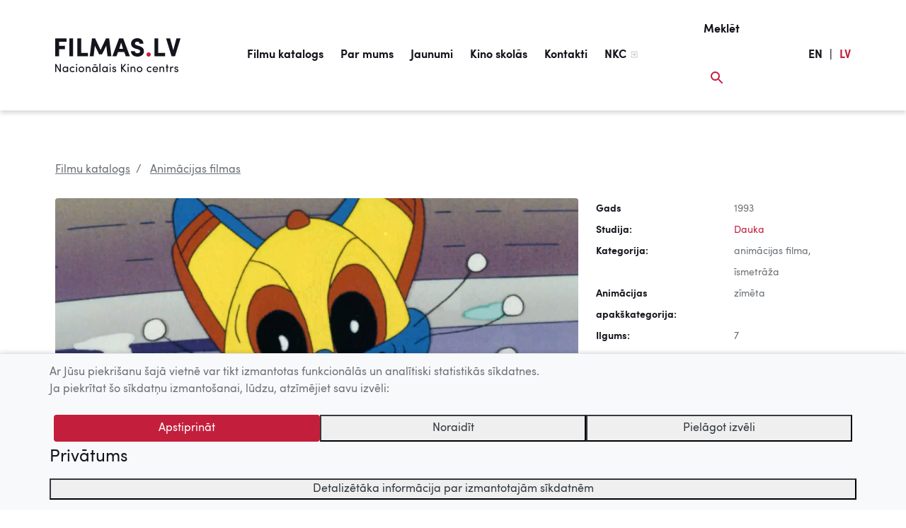

--- FILE ---
content_type: text/html; charset=UTF-8
request_url: https://www.filmas.lv/movie/1942/
body_size: 35375
content:
<!DOCTYPE html>
<html lang="lv-LV">
<head>

	<meta http-equiv="Content-Type" content="text/html; charset=UTF-8" />
		
	<title> Saldējums. Cikls "Fantadroms" (1993) | Filmas.lv | LMDb </title>
	
	<meta name="title" content="Saldējums. Cikls "Fantadroms" (1993)" />
	<meta name="keywords" content="kino, centrs, filma, latvija, Latvijas filmas, latviešu kino, LMDb, Latvian movie database, Latvijas filmu katalogs" />   
	<meta name="description" content="Violetā Kosmiskā Kaķene svin dzim&amp;scaron;anas dienu un nolemj cienāt viesus ar saldējumu, bet cienasta gatavo&amp;scaron;anas laikā aizpļāpājas pa telefonu, un saldējuma ma&amp;scaron;īna tikmēr izraisa milzīgu kosmisko sniegputeni. Situāciju atrisināt var tikai dzeltenzilais kaķis &amp;ndash; glābējrobots Indriķis XIII." /> 	
		<meta property="og:title" content="Saldējums. Cikls "Fantadroms" (1993)" /> 
	<meta property="og:type" content="article">
	<meta property="og:url" content="https://www.filmas.lv/movie/1942/" /> 
	<meta property="og:image" content="https://www.filmas.lv/images/movies/9A782E281D739881D5088C10912D5EDB.jpg" /> 
	<meta property="og:site_name" content="Filmas.lv" />
	<meta property="og:description" content="Violetā Kosmiskā Kaķene svin dzim&amp;scaron;anas dienu un nolemj cienāt viesus ar saldējumu, bet cienasta gatavo&amp;scaron;anas laikā aizpļāpājas pa telefonu, un saldējuma ma&amp;scaron;īna tikmēr izraisa milzīgu kosmisko sniegputeni. Situāciju atrisināt var tikai dzeltenzilais kaķis &amp;ndash; glābējrobots Indriķis XIII." /> 
		
				
			
		
	<meta content="yes" name="apple-mobile-web-app-capable" />
    <meta name="viewport" content="minimum-scale=1.0, width=device-width, maximum-scale=1, user-scalable=no">
  	
	<link rel="Shortcut Icon" href="https://www.filmas.lv/wp-content/themes/filmas/img/favicon/favicon.ico" type="image/x-icon" />  	
	<link rel="apple-touch-icon" sizes="180x180" href="https://www.filmas.lv/wp-content/themes/filmas/img/favicon/apple-touch-icon.png">
	<link rel="icon" type="image/png" sizes="32x32" href="https://www.filmas.lv/wp-content/themes/filmas/img/favicon/favicon-32x32.png">
	<link rel="icon" type="image/png" sizes="16x16" href="https://www.filmas.lv/wp-content/themes/filmas/img/favicon/favicon-16x16.png">
	<link rel="manifest" href="https://www.filmas.lv/wp-content/themes/filmas/img/favicon/site.webmanifest">  	
  	
  	<script>
  		var isMobile = false;
	</script>			  	
     
	<link rel="alternate" type="application/rss+xml" title="Filmas.lv - 10 jaunākās pievienotās filmas" href="//www.filmas.lv/latest_movies_rss2/" />
	<link rel="alternate" type="application/atom+xml" title="Filmas.lv - 10 jaunākās pievienotās filmas" href="//www.filmas.lv/latest_movies_atom/" />  
     <meta name='robots' content='max-image-preview:large' />
<link rel='dns-prefetch' href='//s.w.org' />
<link rel="alternate" type="application/rss+xml" title="Filmas.lv&raquo; Barotne" href="https://www.filmas.lv/feed/" />
<link rel="stylesheet" href="https://www.filmas.lv/wp-content/plugins/wordpresspasswordexpiry/css/wpe_fe.css?ver=5.8.2">
<link rel="stylesheet" href="https://www.filmas.lv/wp-includes/css/dist/block-library/style.min.css?ver=5.8.2">
<link rel="stylesheet" href="https://www.filmas.lv/wp-content/plugins/wp-rss-multi-importer/templates/templates.css?ver=5.8.2">
<link rel="stylesheet" href="https://www.filmas.lv/wp-content/themes/filmas/assets/fonts/SofiaPro.css?ver=5.8.2">
<link rel="stylesheet" href="https://www.filmas.lv/wp-content/themes/filmas/css/libs.css?ver=20190502">
<link rel="stylesheet" href="https://www.filmas.lv/wp-content/themes/filmas/css/filmas.css?ver=1759460942">
<link rel="stylesheet" href="https://www.filmas.lv/wp-content/themes/filmas/assets/libs/videojs-7.10.2/nuevo/skins/treso/videojs.css?ver=17102022">
<script src="https://www.filmas.lv/wp-includes/js/jquery/jquery.min.js?ver=3.6.0" id="jquery-core-js"></script>
<script src="https://www.filmas.lv/wp-includes/js/jquery/jquery-migrate.min.js?ver=3.3.2" id="jquery-migrate-js"></script>
<link rel="https://api.w.org/" href="https://www.filmas.lv/wp-json/" /><link rel="alternate" type="application/json" href="https://www.filmas.lv/wp-json/wp/v2/pages/107" /><link rel="canonical" href="https://www.filmas.lv/movie/" />
<link rel='shortlink' href='https://www.filmas.lv/?p=107' />
<link rel="alternate" type="application/json+oembed" href="https://www.filmas.lv/wp-json/oembed/1.0/embed?url=https%3A%2F%2Fwww.filmas.lv%2Fmovie%2F" />
<link rel="alternate" type="text/xml+oembed" href="https://www.filmas.lv/wp-json/oembed/1.0/embed?url=https%3A%2F%2Fwww.filmas.lv%2Fmovie%2F&#038;format=xml" />
		<style type="text/css">
					.site-title a,
			.site-description {
				color: #939393;
			}
				</style>
				<style type="text/css" id="wp-custom-css">
			@media screen and 
	(min-width: 958px) and
	(max-width: 1202px) { 

.nav-link, .menu-item>a {
	font-size: 14px;	
}
		
		.navbar{
			padding-left: 30px;
		}
		
		
		.logo img {
    	height: 35px;
		}
		
}

@media screen and 
	(min-width: 950px) and
	(max-width: 980px) { 

.nav-link, .menu-item>a {
	font-size: 13px;	
}
		
		
		.logo img {
    	height: 30px;
		}

		
}

#menu-item-218348.current-menu-item > a{
	color: #14141d!important;
	border-bottom: #fff;
	
	
}

#menu-item-218348 > a:after{
	width: 0px;
}


#menu-item-218348{
	display:none;
}


.itemm-389618 h1{
	color:  #c41e3d;
}

.itemm-400398 h1{
	color:  #c41e3d;
}		</style>
		    	 
</head>
<body>
	<a id="top"></a>
		<div class="container-fluid site-content">	  	
			<nav class="navbar navbar-expand-f">
							  	
			  <div class="navbar-brand">	
			  	   <a class="logo" href="https://www.filmas.lv">
			  	  		<img src="https://www.filmas.lv/wp-content/themes/filmas/img/logo/filmas-logo-black.svg" alt="Filmas.lv" title="Filmas.lv" />
			  	   </a>
		  	  </div>
		  	  
		  	  <div id="div" class="collapse navbar-collapse"><ul id="menu" class="navbar-nav mx-auto"><li id="menu-item-162576" class="menu-item menu-item-type-post_type menu-item-object-page menu-item-162576"><a href="https://www.filmas.lv/filmu-katalogs/">Filmu katalogs</a></li>
<li id="menu-item-162577" class="menu-item menu-item-type-post_type menu-item-object-page menu-item-162577"><a href="https://www.filmas.lv/par-mums/">Par mums</a></li>
<li id="menu-item-162578" class="menu-item menu-item-type-post_type menu-item-object-page menu-item-162578"><a href="https://www.filmas.lv/jaunumi/">Jaunumi</a></li>
<li id="menu-item-162579" class="menu-item menu-item-type-post_type menu-item-object-page menu-item-162579"><a href="https://www.filmas.lv/filmas-skolas/">Kino skolās</a></li>
<li id="menu-item-218348" class="menu-item menu-item-type-custom menu-item-object-custom menu-item-218348"><a href="https://www.filmas.lv/filmu-katalogs/?tab=movies&#038;sub_tab=movies-list&#038;list=kino-skolas-tiessaiste">Kino skolās tiešsaistē</a></li>
<li id="menu-item-162580" class="menu-item menu-item-type-post_type menu-item-object-page menu-item-162580"><a href="https://www.filmas.lv/kontakti/">Kontakti</a></li>
<li id="menu-item-162581" class="menu-item menu-item-type-custom menu-item-object-custom menu-item-162581"><a target="_blank" rel="noopener" href="http://nkc.gov.lv/">NKC</a></li>
</ul></div>		  	  		  	     					  	  		  	     					  
			  <ul class="navbar-nav navbar-search navbar-expand ml-auto clearfix">
			      <li class="nav-item float-right">
			        <a id="btn-search" class="nav-link" href="#">
			        	<span class="search-title">Meklēt</span> 			        	
			        	<div class="search-icon-main">	
			        		<svg width="18" height="18" xmlns="http://www.w3.org/2000/svg"><g fill="none" fill-rule="evenodd"><path d="M-3-3h24v24H-3z"/><path class="colorize" d="M12.5 11h-.79l-.28-.27A6.471 6.471 0 0 0 13 6.5 6.5 6.5 0 1 0 6.5 13c1.61 0 3.09-.59 4.23-1.57l.27.28v.79l5 4.99L17.49 16l-4.99-5zm-6 0C4.01 11 2 8.99 2 6.5S4.01 2 6.5 2 11 4.01 11 6.5 8.99 11 6.5 11z" fill="#C41E3D"/></g></svg>
						</div>			        	
			        </a>
			      </li>		      
			  </ul>	    			
			  
              <style>
                  .nav-item-text, .nav-link-lang {
                        width: auto;
                        color: #14141d;
                        font-family: "Sofia Pro";
                        font-size: 16px;
                        font-weight: bold;
                        line-height: 68px;
                        margin-left: 5px !important;
                    
                        text-decoration: none;
                        display: block;
                        /* padding: .5rem 0rem; */            
                  }
                  
                  .nav-link-red{
                        color: #c41e3d;
                  }
              
                  .navbar-lang{
                        margin-right: 10px;
                  }  
                
    
                @media (min-width: 960px) {
                   .navbar-lang{
                        margin-right: 30px;
                   }    
                }                 
                              
                @media (min-width: 1020px) {
                   .navbar-lang{
                        margin-right: 78px;
                   }    
                }           
                              
              </style>
                                                                                          
              <ul class="navbar-nav navbar-expand clearfix navbar-lang">
                  <li class="nav-item nav-item-text">
                    <a class="nav-link nav-link-lang" href="https://www.filmas.lv/en">EN</a> 
                  </li> 
    
                  <li class="nav-item nav-item-text">
                    <div class="nav-link nav-link-lang">|</div>
                  </li> 
                  <li class="nav-item nav-item-text">
                    <div class="nav-link nav-link-lang nav-link-red">LV</div> 
                  </li>       
                              
              </ul>                 			  
				
			  <button id="btn-menu"
			  		  class="navbar-toggler ml-2 mr-2" 
			  		  type="button" 
			  		  aria-label="Izvēlne">			  		  
			  		<span class="navbar-toggler-icon"></span>
			  </button>			
			  
			</nav>
<main>
	<div class="content" data-page="movie">
			
			<script>
				 var lmdb = {};
				 lmdb.uid = "0";	
				 lmdb.sk = "0";	
				 lmdb.sc = "0";				 		 								 
				 lmdb.movie_id = "1942";		
				 lmdb.movie_title = "Sald\u0113jums. Cikls \"Fantadroms\" (1993)";
				 lmdb.movie_runtime = "433000"; //ms
				 lmdb.has_trailer = false;						 
			
							
				 lmdb.has_video = false;
				 				 
			 		        
		</script>
		
				
		<div class="row">
	<div class="col-12">
		<nav aria-label="breadcrumb">
		  <ol class="breadcrumb">
		    <li class="breadcrumb-item"><a href="/filmu-katalogs/">Filmu katalogs</a></li>
		    
		    		    <li class="breadcrumb-item active" aria-current="page" style="">
		    	<a href="/filmu-katalogs/?tab=movies&sub_tab=movies-all&mp20=113">
		    		Animācijas filmas		    	</a>
		    </li>
		  </ol>
		</nav>
	</div>	
</div>		<div class="row justify-content-md-center">		
				
	<div class="col-md-12 col-lg-8 movie-content">
		
		<div class="movie-main-container">	
			<div class="movie-img-container">
				<img class="img-fluid" alt="" src="/images/movies/9A782E281D739881D5088C10912D5EDB.jpg" />	
			</div>	
			
			<div class="movie-btn-container">
									</div>	
				
					
			
						
				
		</div>	
		
				<div class="row mb-4 mb-md-0 mt-4">
			<div class="col-md-7 col-12">
				<div class="movie-rating-container">
												
					<span id="rating-header">Novērtē filmu</span>
				&nbsp;
				<ul id="movie_rating" class="movie-rating ml-0 ml-md-1 canrate" data-rating="5" data-rating-precise="5"><li class="rating-block rating-block-full"></li><li class="rating-block rating-block-full"></li><li class="rating-block rating-block-full"></li><li class="rating-block rating-block-full"></li><li class="rating-block rating-block-full"></li></ul>
			 <span id="movie-rating-result" class="movie-rating-result ml-0 ml-md-4">
			  	5/5
			 </span>
			 
			<span id="movie-rating-count" class="movie-rating-count ml-1" data-rating-count="1">
				(1)
			</span>		
			 									
				</div>
			</div>	
			
			 
			<div class="col-md-5 col-12">
				<div class="movie-share-container float-md-right pt-4 pt-md-1">
					<a class="btn-share btn-share-facebook" target="_blank" href="https://www.facebook.com/sharer.php?u=https://www.filmas.lv/movie/1942&t=Lieliska+latvie%C5%A1u+filma+Sald%C4%93jums.+Cikls+%22Fantadroms%22+%281993%29"></a>
					<a class="btn-share btn-share-twitter" target="_blank" href="https://twitter.com/share?text=Lieliska+latvie%C5%A1u+filma+Sald%C4%93jums.+Cikls+%22Fantadroms%22+%281993%29 Ieskaties:&url=https://www.filmas.lv/movie/1942&via=filmasLV&related=filmasLV"></a> 
					<a class="btn-share btn-share-draugiem" target="_blank" href="https://www.draugiem.lv/say/ext/add.php?link=https://www.filmas.lv/movie/1942&title=Lieliska+latvie%C5%A1u+filma+Sald%C4%93jums.+Cikls+%22Fantadroms%22+%281993%29.+Ieskaties"></a>
					<a class="btn-share btn-share-print" target="_blank" href="/druka/1942"></a>					
				</div>
			</div>
		</div>			
		<hr>
		
						
				<div class="row mt-2">
			<div class="col-12">					
				<span class="warning">Filmas skatīšanās vecuma ierobežojums: U</span>
			</div>
		</div>				
				
		
			
		<div class="row mt-2">
			<div class="col-12">
				<span class="warning">Diemžēl filma Jums nav pieejama skatīšanai portālā!</span>				
			</div>
		</div>				
						
				
				
		<div class="row">
			<div class="col-12 mt-2">
				Skatīties:
				
							
									<div class="tag-pill">Latvijā</div> 
									<div class="tag-pill">Bibliotēkās</div> 
						
				
			</div>
		</div>	
				
		
				
		<!-- 
			array(0) {
}
		
		-->
				
		<div class="row">
			<div class="col-md-9 col-sm-12"><br>
				<h2 class="mt-2">
										
					Saldējums. Cikls "Fantadroms" (1993) 
									</h2>
			
				<h4 class="mt-4 mb-3">Filmas apraksts</h4>
				
				<div>
					<p>Violetā Kosmiskā Kaķene svin dzim&scaron;anas dienu un nolemj cienāt viesus ar saldējumu, bet cienasta gatavo&scaron;anas laikā aizpļāpājas pa telefonu, un saldējuma ma&scaron;īna tikmēr izraisa milzīgu kosmisko sniegputeni. Situāciju atrisināt var tikai dzeltenzilais kaķis &ndash; glābējrobots Indriķis XIII.</p>				</div>
				
				<div class="atsauksmes_medijos">
					
				</div>				
								
			</div>
		</div>			

		
		<hr>

	<!-- recomendation-slider -->
	<div class="row mt-5 mb-2" style="">
		<div class="col">
			<h3>
				Tev varētu patikt arī <a href="/filmu-katalogs/?tab=movies&sub_tab=movies-all&mp20=113&watch=latvia" class="btn btn-pill ml-2">Visas filmas</a>	
			</h3>
		</div>
	</div>

	<div class="row" style="">
		<div class="col">
		<div id="recomendation-slider" class="owl-carousel owl-theme owl-recomendation-slider">
			
			 
			  <a href="/movie/3951">	
				  <div class="item item-has-video">
					  	<div class="movie-img">
					  		<img src="/images/movies/163B6E15DC15E6F64689DA2ADCC4BE21.jpg" alt="Ruksī&scaron;a ceļojums"/>
					  	</div>		  	
					  	<div class="movie-title">Ruksīša ceļojums, 2017</div>
				  </div>
			  </a>
				 
 			 
			  <a href="/movie/3869">	
				  <div class="item item-has-video">
					  	<div class="movie-img">
					  		<img src="/images/movies/DAD643688934D1B9514F77CEF6F665BF.jpg" alt="Saule brauca debesīs"/>
					  	</div>		  	
					  	<div class="movie-title">Saule brauca debesīs, 2018</div>
				  </div>
			  </a>
				 
 			 
			  <a href="/movie/3403">	
				  <div class="item item-has-video">
					  	<div class="movie-img">
					  		<img src="/images/movies/mov_509bdd483c990.jpg" alt="Es gribu redzēt rūķī&scaron;us!"/>
					  	</div>		  	
					  	<div class="movie-title">Es gribu redzēt rūķīšus!, 2012</div>
				  </div>
			  </a>
				 
 			 
			  <a href="/movie/3986">	
				  <div class="item item-has-video">
					  	<div class="movie-img">
					  		<img src="/images/movies/4D150097E77EFBA422FFD8CB2BA50BE2.jpg" alt="Kabata"/>
					  	</div>		  	
					  	<div class="movie-title">Kabata, 1983</div>
				  </div>
			  </a>
				 
 			 
			  <a href="/movie/3217">	
				  <div class="item item-has-video">
					  	<div class="movie-img">
					  		<img src="/images/movies/D1BC25EFD762857B7B57E36DBCF27E16.jpg" alt="Zīļuks"/>
					  	</div>		  	
					  	<div class="movie-title">Zīļuks, 2010</div>
				  </div>
			  </a>
				 
 			 
			  <a href="/movie/3998">	
				  <div class="item item-has-video">
					  	<div class="movie-img">
					  		<img src="/images/movies/FA47707EBBE80B545D0CBB3CBE4767E2.jpg" alt="Vaikiki"/>
					  	</div>		  	
					  	<div class="movie-title">Vaikiki, 2017</div>
				  </div>
			  </a>
				 
 			 		 
				  
		</div>	  
		</div>
	</div>
	
	
	
	
	<hr class="mt-mb-5 mt-5 d-lg-none">				
	
	<div style="height: 70px; display:block;"></div>	
</div> <!-- movie-content end -->	

	<div class="col-md-12 col-lg-4 movie-sidebar pl-lg-0 mt-md-0 mt-5">	
		<div class="movie-data">
			
			<div class="row"><div class="col-6 th">Gads</div><div class="col-6">1993</div></div><div class="row"><div class="col-6 th">Studija:</div><div class="col-6"><a href='/studio/37'>Dauka</a></div></div><div class="row"><div class="col-6 th">Kategorija:</div><div class="col-6">animācijas filma, īsmetrāža</div></div><div class="row"><div class="col-6 th">Animācijas apakškategorija:</div><div class="col-6">zīmēta</div></div><div class="row"><div class="col-6 th">Ilgums:</div><div class="col-6">7</div></div><div class="row"><div class="col-6 th">Platekrāns:</div><div class="col-6">35 mm</div></div><div class="row"><div class="col-6 th">Krāsa:</div><div class="col-6">krāsaina</div></div><div class="row"><div class="col-6 th">&nbsp;</div><div class="col-6"></div></div><div class="row"><div class="col-6 th">Režisors:</div><div class="col-6"><a href='/person/417'>Aivars Rušmanis</a></div></div><div class="row"><div class="col-6 th">Scenārija autors:</div><div class="col-6"><a href='/person/53'>Ansis Bērziņš</a>, <a href='/person/1152'>Uģis Segliņš</a></div></div><div class="row"><div class="col-6 th">Operators:</div><div class="col-6"><a href='/person/2613'>Jānis Milbrets</a></div></div><div class="row"><div class="col-6 th">Mākslinieks [anim.]:</div><div class="col-6"><a href='/person/417'>Aivars Rušmanis</a></div></div>			
				
				<div style="height: 70px; display:block;"></div>		
																
		</div>			
	</div>		</div>
			
	
	</div>

	<div class="movie-content-bottom-gradient">

		<div class="col-md-12 col-lg-8">
			<div class="movie-content-scroll-btn btn-round right"></div>
		</div>
		
	</div>
</main>

<script src="https://src.litix.io/flowplayer/2/flowplayer-mux.js"></script>

		
<!--=======================================================-->		
<!-- FOOTER START -->		
<!--=======================================================-->	
	</div><!-- /.container fluid-->
			
	<footer class="footer">
	  <div class="container-fluid py-4">
	  	
	  	<div class="clearfix"> 
	  		<a class="float-right text-muted footer-text" href="#top" id="btn-scroll-to-top">
	  			<img alt="Uz augšu" class="mx-2" src="https://www.filmas.lv/wp-content/themes/filmas/img/ic_arrow_up.svg">Uz augšu
	  		</a>	  		
	  	</div>
	  	
	  	<div class="line mt-2 mb-4 float-none d-block"></div>
	  	
	  	<div class="row">
	  		
	  		<div class="col-md-7 col-sm-6 my-auto col-lg-9">
			    <span class="text-muted footer-text">	    	    	
			    	© 2026 Nacionālais Kino centrs, Kultūras informācijas sistēmu centrs. Sadarbības partneris: Latvijas Valsts kinofotofonodokumentu arhīvs.
			    </span>			    
	    	</div>
	    	<div class="col-md-5 col-sm-6 col-lg-3 pt-3">
	    		<div class="footer-logo">	
	    			<div class="float-md-right mx-auto" style="width: 270px;">    		
		    		<img class="float-right footer-logo-kisc ml-lg-4" alt="KISC logo" style="max-height: 92px; max-width: 120px;" src="https://www.filmas.lv/wp-content/themes/filmas/img/logo/kisc-logo.svg" />
		    		<img class="mr-auto footer-logo-nkc ml-2" alt="NKC logo" style="margin-bottom: 12px;" src="https://www.filmas.lv/wp-content/themes/filmas/img/logo/nkc-logo.svg"/>
		    		</div>
	    		</div>	    		
	    	</div>
	    
	    </div>
	  </div>
	</footer>	
		
<!--=======================================================-->		
<!-- SEARCH WINDOW -->		
<!--=======================================================-->	
	<div class="search-window">
		<div id="overlay-search" class="overlay">
			
			<div class="overlay-search-container">														
				<div class="container-fluid pt-3">
															
					<div class="search-icon">	
						<!--	
						<img src="img/ic_search_red.svg">
						-->
						<svg width="18" height="18" xmlns="http://www.w3.org/2000/svg"><g fill="none" fill-rule="evenodd"><path d="M-3-3h24v24H-3z"/><path class="colorize" d="M12.5 11h-.79l-.28-.27A6.471 6.471 0 0 0 13 6.5 6.5 6.5 0 1 0 6.5 13c1.61 0 3.09-.59 4.23-1.57l.27.28v.79l5 4.99L17.49 16l-4.99-5zm-6 0C4.01 11 2 8.99 2 6.5S4.01 2 6.5 2 11 4.01 11 6.5 8.99 11 6.5 11z" fill="#C41E3D"/></g></svg>
								
					</div>	

				  <div class="row ml-2 mt-2">
				    <div class="col-md-12">			  					    	
					    <input id="search-lmdb" type="text" class="form-control search-field float-left" name="search-lmdb" placeholder="Meklēt filmu vai personu">
				    </div>		    					    
				  </div>
					
					<div class="search-close-icon">					    	
					      <!-- <img style="cursor: pointer;" id="btn-overlay-search-close" src="img/ic_close_red.svg"> -->
					      <svg id="btn-overlay-search-close" width="24" height="24" xmlns="http://www.w3.org/2000/svg"><g fill="none" fill-rule="evenodd"><path fill="#FAFAFA" d="M0 0h24v24H0z"/><path class="colorize" fill="#C41E3D" d="M19 6.41L17.59 5 12 10.59 6.41 5 5 6.41 10.59 12 5 17.59 6.41 19 12 13.41 17.59 19 19 17.59 13.41 12z"/></g></svg>					
					</div>		
								
					<div id="search-results" class="container-fluid m-0 p-0 pb-5 d-none">		
					</div>	<!-- search results container end -->
				
			</div>			
		</div>	
		</div>		
	</div>	
<!-- SEARCH WINDOW END -->		

<!--=======================================================-->		
<!-- MENU WINDOW -->		
<!--=======================================================-->			
	<div class="menu-window">
		<div id="overlay-menu" class="overlay">							
		</div>		
	</div>
		
<!-- MENU WINDOW END -->		
	
	<div id="cookie-consent" class="cookie-consent-banner" role="alert" aria-live="polite" aria-label="Cookie notice">
  <div class="container">
    <div class="informative-cookies-container row">
      <p>Ar Jūsu piekrišanu šajā vietnē var tikt izmantotas funkcionālās un analītiski statistikās sīkdatnes.</p>
      <p>Ja piekrītat šo sīkdatņu izmantošanai, lūdzu, atzīmējiet savu izvēli:</p>
    </div>

    <div class="custom-cookies-container d-none row">
      <div>
        <p>Ar Jūsu piekrišanu šajā vietnē var tikt izmantotas funkcionālās un analītiski statistikās sīkdatnes.</p>
        <p>Ja piekrītat šo sīkdatņu izmantošanai, lūdzu, atzīmējiet savu izvēli:</p>

        <div class="d-flex flex-row align-items-center mt-4">
          <input class="cookie-checkbox functional-cookie-checkbox" type="checkbox" value="functionalCookies" id="functionalCookies" checked disabled>
          <label for="functionalCookies" class="mb-0">Funkcionālās sīkdatnes (nepieciešamas, lai uzlabotu vietnes darbību un pakalpojumus)</label>
        </div>
        <div class="d-flex flex-row align-items-center mt-2">
          <input class="cookie-checkbox statistics-cookie-checkbox" type="checkbox" value="statisticsCookies" id="statisticsCookies">
          <label for="statisticsCookies" class="mb-0">Analītiski statistiskās sīkdatnes (nepieciešamas, lai uzlabotu vietnes darbību un pakalpojumus)</label>
        </div>
      </div>
    </div>

    <div class="cookie-action-buttons row justify-content-center mt-4">
      <button type="button" class="btn btn-red-brick btn-accept" data-cookie-consent="accept">Apstiprināt</button>
      <button type="button" class="btn btn-red-brick btn-accept-selected d-none" data-cookie-consent="accept-selected">Apstiprināt atzīmētās</button>
      <button type="button" class="btn-outline-dark btn-reject-cookies" data-cookie-consent="reject">Noraidīt</button>
      <button type="button" class="btn-outline-dark btn-personalize-cookies" data-cookie-consent="personalize">Pielāgot izvēli</button>
    </div>

    <div class="row justify-content-start mt-2">
      <a class="font-weight-light h4" href="/sikdatnu-politika">Privātums</a>
    </div>

    <div class="row justify-content-center mt-2">
      <button class="btn-outline-dark w-100 btn-cookie-details" type="button" data-toggle="collapse" data-target="#cookieDetails" aria-expanded="false" aria-controls="cookieDetails">
        Detalizētāka informācija par izmantotajām sīkdatnēm
      </button>
      <div class="collapse" id="cookieDetails">
        <div class="card card-body bg-transparent mt-2">
          <div class="table-responsive">
            <table class="table-sm">
              <thead>
                <tr>
                  <th scope="col">Nosaukums</th>
                  <th scope="col">Mērķis</th>
                  <th scope="col">Kategorija</th>
                  <th scope="col">Apstrādes termiņš</th>
                </tr>
              </thead>
              <tbody>
                <tr>
                  <td>allowCookies</td>
                  <td>Reģistrē, kādas sīkdatnes lietotājs ir apstiprinājis.</td>
                  <td>Funkcionālās sīkdatnes</td>
                  <td>1 gads</td>
                </tr>
                <tr>
                  <td>_pk_id</td>
                  <td>Apmeklējuma uzskaites sīkdatne, kas pieglabā unikālā apmeklētāja ID.</td>
                  <td>Analītiski statistiskās sīkdatnes</td>
                  <td>13 mēneši</td>
                </tr>
                <tr>
                  <td>_pk_ses</td>
                  <td>Sesijas sīkdatne, kas pieglabā datus par apmeklējumu.</td>
                  <td>Sesijas sīkdatnes</td>
                  <td>30 min</td>
                </tr>
              </tbody>
            </table>
          </div><!-- /.table-responsive -->
        </div>
      </div>
    </div>
  </div>
</div>

<style>
  /* collapsed by default */
  #cookieDetails {
    display: block;          /* keep measurable for animation */
    overflow: hidden;
    height: 0;
    opacity: 0;
    transition: height 250ms ease, opacity 250ms ease;
  }
  #cookieDetails.is-open {
    opacity: 1;
    width: 100%;
  }
</style>

<script>
  document.addEventListener('DOMContentLoaded', function () {
    const btn = document.querySelector('.btn-cookie-details');
    const panel = document.getElementById('cookieDetails');
    if (!btn || !panel) return;

    // a11y baseline
    btn.setAttribute('aria-expanded', 'false');
    panel.setAttribute('aria-hidden', 'true');

    function openPanel() {
      // measure target height
      panel.style.height = 'auto';
      const end = panel.scrollHeight + 'px';

      // set from 0 -> end
      panel.style.height = '0px';
      requestAnimationFrame(() => {
        panel.classList.add('is-open');
        panel.style.height = end;
      });

      // after animation, lock to auto for responsiveness
      panel.addEventListener('transitionend', function onEnd(e) {
        if (e.propertyName === 'height') {
          panel.style.height = 'auto';
          panel.removeEventListener('transitionend', onEnd);
        }
      });

      panel.setAttribute('aria-hidden', 'false');
      btn.setAttribute('aria-expanded', 'true');
    }

    function closePanel() {
      // go from current height -> 0
      const start = panel.scrollHeight + 'px';
      panel.style.height = start;
      requestAnimationFrame(() => {
        panel.style.height = '0px';
        panel.classList.remove('is-open');
      });

      panel.setAttribute('aria-hidden', 'true');
      btn.setAttribute('aria-expanded', 'false');
    }

    btn.addEventListener('click', function () {
      const expanded = btn.getAttribute('aria-expanded') === 'true';
      expanded ? closePanel() : openPanel();
    });
  });
</script>

<script>
jQuery(function ($) {
  // --- Helpers ---
  function getCookie(name){
    const m = document.cookie.match(new RegExp('(?:^|; )' + name.replace(/([.$?*|{}()[\]\\/+^])/g, '\\$1') + '=([^;]*)'));
    return m ? decodeURIComponent(m[1]) : null;
  }
  function setCookie(name, value, days){
    var date = new Date();
    date.setTime(date.getTime() + (days*24*60*60*1000));
    var attrs = '; expires=' + date.toUTCString() + '; path=/; SameSite=Lax';
    if (location.protocol === 'https:') { attrs += '; Secure'; }
    document.cookie = name + '=' + encodeURIComponent(value) + attrs;
  }
  function parseAllowCookies(val){
    if (!val) return null;
    if (val === 'rejected') return { functional:false, statistics:false, rejected:true };
    try { return JSON.parse(val); } catch(e){ return null; }
  }

  // Delete a cookie across common scopes (used only for Matomo cookie names)
  function deleteCookieAllScopes(name){
    const host = location.hostname;
    const parts = host.split('.');
    const domains = [undefined];
    for (let i = 0; i <= Math.max(0, parts.length - 2); i++) {
      domains.push('.' + parts.slice(i).join('.'));
    }
    domains.forEach(function(dom){
      document.cookie = name + '=; Max-Age=0; path=/' + (dom ? '; domain=' + dom : '');
    });
  }
  function deleteMatomoCookies(){
    const names = ['MATOMO_SESSID','mtm_consent','mtm_cookie_consent','_pk_testcookie'];
    // Also remove any _pk_id.*, _pk_ses.*, _pk_ref.*
    document.cookie.split(';').forEach(function (pair) {
      var n = pair.split('=')[0].trim();
      if (names.includes(n) || /^_pk_(id|ses|ref)/.test(n)) {
        deleteCookieAllScopes(n);
      }
    });
  }
  function deleteAllCookies(){
    document.cookie.split(';').forEach(function (pair) {
      var n = pair.split('=')[0].trim();
      if (n != 'allowCookies') deleteCookieAllScopes(n);
    });
  }

  // --- Elements ---
  var $informative = $('.informative-cookies-container');
  var $custom      = $('.custom-cookies-container');

  var bannerEl     = document.getElementById('cookie-consent');
  var $accept      = $('.btn-accept');
  var $acceptSel   = $('.btn-accept-selected');
  var $reject      = $('.btn-reject-cookies');
  var $personalize = $('.btn-personalize-cookies');

  var $functional  = $('.functional-cookie-checkbox');
  var $statistics  = $('.statistics-cookie-checkbox');

  // --- Existing consent ---
  var existing    = getCookie('allowCookies');
  var parsed      = parseAllowCookies(existing);

  if (parsed && bannerEl){
    if (parsed.statistics === true) {
      enableMatomoTracking();
    } else {
      deleteMatomoCookies();
    }
    bannerEl.classList.add('d-none');
  }

  // --- Actions ---
  if ($accept.length){
    $accept.on('click', function(){
      var accepted = { functional:true, statistics:true };
      setCookie('allowCookies', JSON.stringify(accepted), 365);
      if (bannerEl) bannerEl.classList.add('d-none');
      enableMatomoTracking();
    });
  }

  if ($acceptSel.length){
    $acceptSel.on('click', function(){
      var accepted = {
        functional: true,
        statistics: $statistics.is(':checked')
      };
      setCookie('allowCookies', JSON.stringify(accepted), 365);
      if (bannerEl) bannerEl.classList.add('d-none');
      if (accepted.statistics) {
        enableMatomoTracking();
      } else {
        deleteMatomoCookies();
      }
    });
  }

  if ($reject.length){
    $reject.on('click', function(){
      setCookie('allowCookies', 'rejected', 365);
      deleteAllCookies();
      if (bannerEl) bannerEl.classList.add('d-none');
    });
  }

  if ($personalize.length){
    $personalize.on('click', function(){
      $informative.addClass('d-none');
      $custom.removeClass('d-none');
      $acceptSel.removeClass('d-none');
      $personalize.addClass('d-none');
      $accept.addClass('d-none');
      $functional.prop('checked', true).prop('disabled', true);
    });
  }

  // Optional: “Manage cookies” entry point
  window.showCookiePreferences = function(){
    var now = parseAllowCookies(getCookie('allowCookies'));
    if (!bannerEl) return;
    bannerEl.classList.remove('d-none');
    $informative.addClass('d-none');
    $custom.removeClass('d-none');
    $acceptSel.removeClass('d-none');
    $personalize.addClass('d-none');
    $accept.addClass('d-none');
    $functional.prop('checked', true).prop('disabled', true);
    $statistics.prop('checked', !!(now && now.statistics));
  };

  // --- Load Matomo only if statistics=true ---
  function enableMatomoTracking(){
    if (window.__matomoLoaded) return;
    window.__matomoLoaded = true;
    var _paq = window._paq = window._paq || [];
    _paq.push(['trackPageView']);
    _paq.push(['enableLinkTracking']);
    (function() {
      var u="https://statistika.kis.gov.lv/";
      _paq.push(['setTrackerUrl', u+'matomo.php']);
      _paq.push(['setSiteId', '45']);
      var d=document, g=d.createElement('script'), s=d.getElementsByTagName('script')[0];
      g.async=true; g.src=u+'matomo.js'; s.parentNode.insertBefore(g,s);
    })();
  }
});
</script>

	<script src="https://www.filmas.lv/wp-content/themes/filmas/assets/libs.min.js?ver=1759823549" id="filmas-libs-js-js"></script>
<script src="https://www.filmas.lv/wp-content/themes/filmas/js/filmas.js?ver=1759823549" id="filmas-js-js"></script>
<script src="https://www.filmas.lv/wp-content/themes/filmas/assets/libs/videojs-7.10.2/video.min.js?ver=17102022" id="filmas-video-js-js"></script>
<script src="https://www.filmas.lv/wp-content/themes/filmas/assets/libs/videojs-7.10.2/lang/lv.js?ver=17102022" id="filmas-video-js-lang-js"></script>
<script src="https://www.filmas.lv/wp-content/themes/filmas/assets/libs/videojs-7.10.2/videojs-mux.3.1.2.min.js?ver=17102022" id="filmas-video-js-mux-js"></script>
<script src="https://www.filmas.lv/wp-content/themes/filmas/assets/libs/videojs-7.10.2/nuevo/nuevo.min.js?ver=17102022" id="filmas-video-js-nuevo-js"></script>
<script src="https://www.filmas.lv/wp-includes/js/wp-embed.min.js?ver=5.8.2" id="wp-embed-js"></script>
  	</body>
</html>


--- FILE ---
content_type: image/svg+xml
request_url: https://www.filmas.lv/wp-content/themes/filmas/img/ic_arrow_left_red.svg
body_size: 231
content:
<svg xmlns="http://www.w3.org/2000/svg" viewBox="-301 390 8 13"><path fill="none" d="M-309 385h24v24h-24z"/><path fill="none" d="M-285 409h-24v-24h24z"/><path fill="#C41E3D" d="M-295 402.8l-6-6 6-6 1.4 1.4-4.6 4.6 4.6 4.5z"/></svg>

--- FILE ---
content_type: image/svg+xml
request_url: https://www.filmas.lv/wp-content/themes/filmas/img/ic_star_full.svg
body_size: 214
content:
<svg width="16" height="16" xmlns="http://www.w3.org/2000/svg"><path d="M8 12.859L12.944 16l-1.312-5.92L16 6.097l-5.752-.514L8 0 5.752 5.583 0 6.097l4.368 3.983L3.056 16z" fill="#C41E3D" fill-rule="evenodd"/></svg>